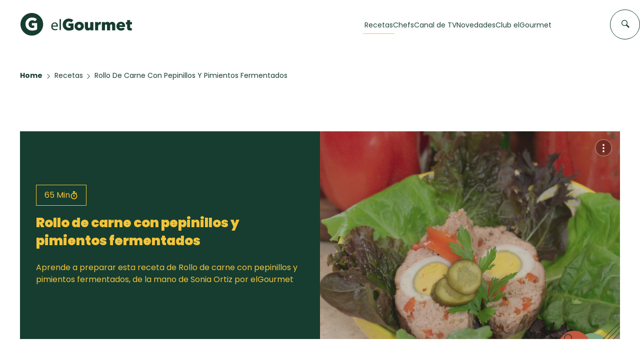

--- FILE ---
content_type: text/plain;charset=UTF-8
request_url: https://c.pub.network/v2/c
body_size: -112
content:
2961b25b-cc42-48be-b57d-b17d0c793966

--- FILE ---
content_type: text/plain;charset=UTF-8
request_url: https://c.pub.network/v2/c
body_size: -259
content:
69a8764a-1cfa-48e0-afc0-0540f611942f